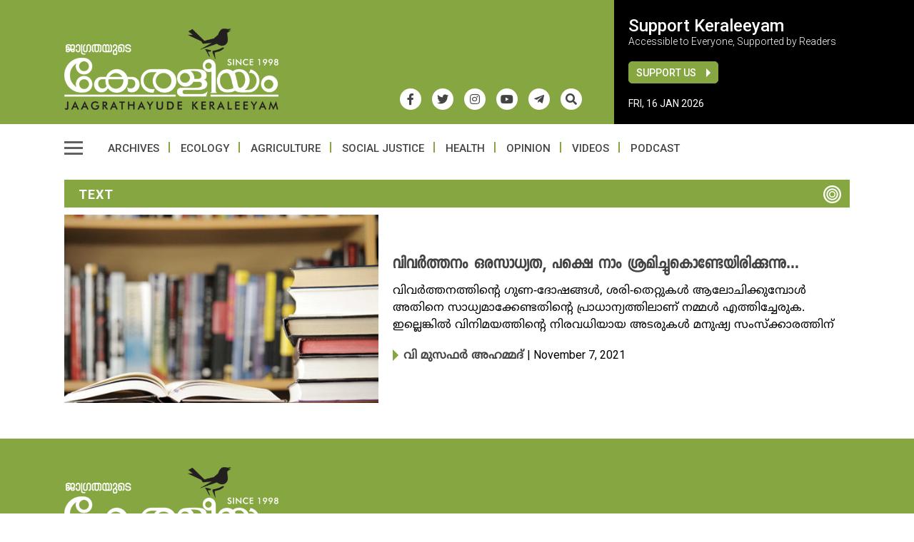

--- FILE ---
content_type: text/html; charset=UTF-8
request_url: https://www.keraleeyammasika.com/tag/text/
body_size: 14630
content:
<!doctype html><html lang="en-US" prefix="og: https://ogp.me/ns#" class="no-js"><head><meta charset="UTF-8"><meta name="viewport" content="width=device-width, initial-scale=1"><title>text Archives - Keraleeyam Web Magazine</title><link href="//www.google-analytics.com" rel="dns-prefetch"><meta name="msapplication-navbutton-color" content="#fff"><meta name="apple-mobile-web-app-capable" content="yes"><meta name="apple-mobile-web-app-status-bar-style" content="#fff"><link rel="apple-touch-icon" sizes="57x57" href="https://www.keraleeyammasika.com/icons/apple-icon-57x57.png"><link rel="apple-touch-icon" sizes="60x60" href="https://www.keraleeyammasika.com/icons/apple-icon-60x60.png"><link rel="apple-touch-icon" sizes="72x72" href="https://www.keraleeyammasika.com/icons/apple-icon-72x72.png"><link rel="apple-touch-icon" sizes="76x76" href="https://www.keraleeyammasika.com/icons/apple-icon-76x76.png"><link rel="apple-touch-icon" sizes="114x114" href="https://www.keraleeyammasika.com/icons/apple-icon-114x114.png"><link rel="apple-touch-icon" sizes="120x120" href="https://www.keraleeyammasika.com/icons/apple-icon-120x120.png"><link rel="apple-touch-icon" sizes="144x144" href="https://www.keraleeyammasika.com/icons/apple-icon-144x144.png"><link rel="apple-touch-icon" sizes="152x152" href="https://www.keraleeyammasika.com/icons/apple-icon-152x152.png"><link rel="apple-touch-icon" sizes="180x180" href="https://www.keraleeyammasika.com/icons/apple-icon-180x180.png"><link rel="icon" type="image/png" sizes="192x192" href="https://www.keraleeyammasika.com/icons/android-icon-192x192.png"><link rel="icon" type="image/png" sizes="32x32" href="https://www.keraleeyammasika.com/icons/favicon-32x32.png"><link rel="icon" type="image/png" sizes="96x96" href="https://www.keraleeyammasika.com/icons/favicon-96x96.png"><link rel="icon" type="image/png" sizes="16x16" href="https://www.keraleeyammasika.com/icons/favicon-16x16.png"><link rel="manifest" href="https://www.keraleeyammasika.com/icons/manifest.json"><meta name="msapplication-TileColor" content="#ffffff"><meta name="msapplication-TileImage" content="https://www.keraleeyammasika.com/icons/ms-icon-144x144.png"><meta name="theme-color" content="#ffffff">
 <script async src="https://www.googletagmanager.com/gtag/js?id=G-BJ0055GY88"></script> <script>window.dataLayer = window.dataLayer || [];
  function gtag(){dataLayer.push(arguments);}
  gtag('js', new Date());
  gtag('config', 'G-BJ0055GY88');</script> <meta name='robots' content='index, follow, max-image-preview:large, max-snippet:-1, max-video-preview:-1' /><link rel="canonical" href="https://www.keraleeyammasika.com/tag/text/" /><meta property="og:locale" content="en_US" /><meta property="og:type" content="article" /><meta property="og:title" content="text Archives - Keraleeyam Web Magazine" /><meta property="og:url" content="https://www.keraleeyammasika.com/tag/text/" /><meta property="og:site_name" content="Keraleeyam Web Magazine" /><meta property="og:image" content="https://www.keraleeyammasika.com/wp-content/uploads/2021/08/fb_image.png" /><meta property="og:image:width" content="1200" /><meta property="og:image:height" content="630" /><meta property="og:image:type" content="image/png" /><meta name="twitter:card" content="summary_large_image" /><meta name="twitter:site" content="@keraleeyamweb" /> <script type="application/ld+json" class="yoast-schema-graph">{"@context":"https://schema.org","@graph":[{"@type":"CollectionPage","@id":"https://www.keraleeyammasika.com/tag/text/","url":"https://www.keraleeyammasika.com/tag/text/","name":"text Archives - Keraleeyam Web Magazine","isPartOf":{"@id":"https://www.keraleeyammasika.com/#website"},"primaryImageOfPage":{"@id":"https://www.keraleeyammasika.com/tag/text/#primaryimage"},"image":{"@id":"https://www.keraleeyammasika.com/tag/text/#primaryimage"},"thumbnailUrl":"https://www.keraleeyammasika.com/wp-content/uploads/2021/11/books-fi.jpg","breadcrumb":{"@id":"https://www.keraleeyammasika.com/tag/text/#breadcrumb"},"inLanguage":"en-US"},{"@type":"ImageObject","inLanguage":"en-US","@id":"https://www.keraleeyammasika.com/tag/text/#primaryimage","url":"https://www.keraleeyammasika.com/wp-content/uploads/2021/11/books-fi.jpg","contentUrl":"https://www.keraleeyammasika.com/wp-content/uploads/2021/11/books-fi.jpg","width":820,"height":450},{"@type":"BreadcrumbList","@id":"https://www.keraleeyammasika.com/tag/text/#breadcrumb","itemListElement":[{"@type":"ListItem","position":1,"name":"Home","item":"https://www.keraleeyammasika.com/"},{"@type":"ListItem","position":2,"name":"text"}]},{"@type":"WebSite","@id":"https://www.keraleeyammasika.com/#website","url":"https://www.keraleeyammasika.com/","name":"Keraleeyam Web Magazine","description":"","publisher":{"@id":"https://www.keraleeyammasika.com/#organization"},"potentialAction":[{"@type":"SearchAction","target":{"@type":"EntryPoint","urlTemplate":"https://www.keraleeyammasika.com/?s={search_term_string}"},"query-input":{"@type":"PropertyValueSpecification","valueRequired":true,"valueName":"search_term_string"}}],"inLanguage":"en-US"},{"@type":"Organization","@id":"https://www.keraleeyammasika.com/#organization","name":"Keraleeyam Masika","url":"https://www.keraleeyammasika.com/","logo":{"@type":"ImageObject","inLanguage":"en-US","@id":"https://www.keraleeyammasika.com/#/schema/logo/image/","url":"https://www.keraleeyammasika.com/wp-content/uploads/2021/08/logo_latest.png","contentUrl":"https://www.keraleeyammasika.com/wp-content/uploads/2021/08/logo_latest.png","width":1200,"height":456,"caption":"Keraleeyam Masika"},"image":{"@id":"https://www.keraleeyammasika.com/#/schema/logo/image/"},"sameAs":["https://www.facebook.com/keraleeyamweb/","https://x.com/keraleeyamweb","https://www.instagram.com/keraleeyam_","https://youtube.com/channel/UC2gGoTRsC33S0Cg74hJJW0w"]}]}</script> <link rel='dns-prefetch' href='//ajax.googleapis.com' /><style id='wp-img-auto-sizes-contain-inline-css' type='text/css'>img:is([sizes=auto i],[sizes^="auto," i]){contain-intrinsic-size:3000px 1500px}
/*# sourceURL=wp-img-auto-sizes-contain-inline-css */</style><style>body > div.wrapper > main > section.clearfix.SecondTopSection.mtop30,body > div.wrapper > main > section.clearfix.ThirdTopSection.mtop30,body > div.wrapper > main > section.clearfix.FourthTopSection.mtop30,body > div.wrapper > main > section:nth-child(5),body > div.wrapper > main > section:nth-child(6),body > div.wrapper > main > section:nth-child(7),body > div.wrapper > main > section:nth-child(8),body > div.wrapper > main > section:nth-child(9),body > div.wrapper > footer{content-visibility:auto;contain-intrinsic-size:1px 1000px;}</style><link data-optimized="2" rel="stylesheet" href="https://www.keraleeyammasika.com/wp-content/litespeed/css/b5597055f683f06dd1a0637e6a2c9d10.css?ver=dc901" /><style id='global-styles-inline-css' type='text/css'>:root{--wp--preset--aspect-ratio--square: 1;--wp--preset--aspect-ratio--4-3: 4/3;--wp--preset--aspect-ratio--3-4: 3/4;--wp--preset--aspect-ratio--3-2: 3/2;--wp--preset--aspect-ratio--2-3: 2/3;--wp--preset--aspect-ratio--16-9: 16/9;--wp--preset--aspect-ratio--9-16: 9/16;--wp--preset--color--black: #000000;--wp--preset--color--cyan-bluish-gray: #abb8c3;--wp--preset--color--white: #ffffff;--wp--preset--color--pale-pink: #f78da7;--wp--preset--color--vivid-red: #cf2e2e;--wp--preset--color--luminous-vivid-orange: #ff6900;--wp--preset--color--luminous-vivid-amber: #fcb900;--wp--preset--color--light-green-cyan: #7bdcb5;--wp--preset--color--vivid-green-cyan: #00d084;--wp--preset--color--pale-cyan-blue: #8ed1fc;--wp--preset--color--vivid-cyan-blue: #0693e3;--wp--preset--color--vivid-purple: #9b51e0;--wp--preset--gradient--vivid-cyan-blue-to-vivid-purple: linear-gradient(135deg,rgb(6,147,227) 0%,rgb(155,81,224) 100%);--wp--preset--gradient--light-green-cyan-to-vivid-green-cyan: linear-gradient(135deg,rgb(122,220,180) 0%,rgb(0,208,130) 100%);--wp--preset--gradient--luminous-vivid-amber-to-luminous-vivid-orange: linear-gradient(135deg,rgb(252,185,0) 0%,rgb(255,105,0) 100%);--wp--preset--gradient--luminous-vivid-orange-to-vivid-red: linear-gradient(135deg,rgb(255,105,0) 0%,rgb(207,46,46) 100%);--wp--preset--gradient--very-light-gray-to-cyan-bluish-gray: linear-gradient(135deg,rgb(238,238,238) 0%,rgb(169,184,195) 100%);--wp--preset--gradient--cool-to-warm-spectrum: linear-gradient(135deg,rgb(74,234,220) 0%,rgb(151,120,209) 20%,rgb(207,42,186) 40%,rgb(238,44,130) 60%,rgb(251,105,98) 80%,rgb(254,248,76) 100%);--wp--preset--gradient--blush-light-purple: linear-gradient(135deg,rgb(255,206,236) 0%,rgb(152,150,240) 100%);--wp--preset--gradient--blush-bordeaux: linear-gradient(135deg,rgb(254,205,165) 0%,rgb(254,45,45) 50%,rgb(107,0,62) 100%);--wp--preset--gradient--luminous-dusk: linear-gradient(135deg,rgb(255,203,112) 0%,rgb(199,81,192) 50%,rgb(65,88,208) 100%);--wp--preset--gradient--pale-ocean: linear-gradient(135deg,rgb(255,245,203) 0%,rgb(182,227,212) 50%,rgb(51,167,181) 100%);--wp--preset--gradient--electric-grass: linear-gradient(135deg,rgb(202,248,128) 0%,rgb(113,206,126) 100%);--wp--preset--gradient--midnight: linear-gradient(135deg,rgb(2,3,129) 0%,rgb(40,116,252) 100%);--wp--preset--font-size--small: 13px;--wp--preset--font-size--medium: 20px;--wp--preset--font-size--large: 36px;--wp--preset--font-size--x-large: 42px;--wp--preset--spacing--20: 0.44rem;--wp--preset--spacing--30: 0.67rem;--wp--preset--spacing--40: 1rem;--wp--preset--spacing--50: 1.5rem;--wp--preset--spacing--60: 2.25rem;--wp--preset--spacing--70: 3.38rem;--wp--preset--spacing--80: 5.06rem;--wp--preset--shadow--natural: 6px 6px 9px rgba(0, 0, 0, 0.2);--wp--preset--shadow--deep: 12px 12px 50px rgba(0, 0, 0, 0.4);--wp--preset--shadow--sharp: 6px 6px 0px rgba(0, 0, 0, 0.2);--wp--preset--shadow--outlined: 6px 6px 0px -3px rgb(255, 255, 255), 6px 6px rgb(0, 0, 0);--wp--preset--shadow--crisp: 6px 6px 0px rgb(0, 0, 0);}:where(.is-layout-flex){gap: 0.5em;}:where(.is-layout-grid){gap: 0.5em;}body .is-layout-flex{display: flex;}.is-layout-flex{flex-wrap: wrap;align-items: center;}.is-layout-flex > :is(*, div){margin: 0;}body .is-layout-grid{display: grid;}.is-layout-grid > :is(*, div){margin: 0;}:where(.wp-block-columns.is-layout-flex){gap: 2em;}:where(.wp-block-columns.is-layout-grid){gap: 2em;}:where(.wp-block-post-template.is-layout-flex){gap: 1.25em;}:where(.wp-block-post-template.is-layout-grid){gap: 1.25em;}.has-black-color{color: var(--wp--preset--color--black) !important;}.has-cyan-bluish-gray-color{color: var(--wp--preset--color--cyan-bluish-gray) !important;}.has-white-color{color: var(--wp--preset--color--white) !important;}.has-pale-pink-color{color: var(--wp--preset--color--pale-pink) !important;}.has-vivid-red-color{color: var(--wp--preset--color--vivid-red) !important;}.has-luminous-vivid-orange-color{color: var(--wp--preset--color--luminous-vivid-orange) !important;}.has-luminous-vivid-amber-color{color: var(--wp--preset--color--luminous-vivid-amber) !important;}.has-light-green-cyan-color{color: var(--wp--preset--color--light-green-cyan) !important;}.has-vivid-green-cyan-color{color: var(--wp--preset--color--vivid-green-cyan) !important;}.has-pale-cyan-blue-color{color: var(--wp--preset--color--pale-cyan-blue) !important;}.has-vivid-cyan-blue-color{color: var(--wp--preset--color--vivid-cyan-blue) !important;}.has-vivid-purple-color{color: var(--wp--preset--color--vivid-purple) !important;}.has-black-background-color{background-color: var(--wp--preset--color--black) !important;}.has-cyan-bluish-gray-background-color{background-color: var(--wp--preset--color--cyan-bluish-gray) !important;}.has-white-background-color{background-color: var(--wp--preset--color--white) !important;}.has-pale-pink-background-color{background-color: var(--wp--preset--color--pale-pink) !important;}.has-vivid-red-background-color{background-color: var(--wp--preset--color--vivid-red) !important;}.has-luminous-vivid-orange-background-color{background-color: var(--wp--preset--color--luminous-vivid-orange) !important;}.has-luminous-vivid-amber-background-color{background-color: var(--wp--preset--color--luminous-vivid-amber) !important;}.has-light-green-cyan-background-color{background-color: var(--wp--preset--color--light-green-cyan) !important;}.has-vivid-green-cyan-background-color{background-color: var(--wp--preset--color--vivid-green-cyan) !important;}.has-pale-cyan-blue-background-color{background-color: var(--wp--preset--color--pale-cyan-blue) !important;}.has-vivid-cyan-blue-background-color{background-color: var(--wp--preset--color--vivid-cyan-blue) !important;}.has-vivid-purple-background-color{background-color: var(--wp--preset--color--vivid-purple) !important;}.has-black-border-color{border-color: var(--wp--preset--color--black) !important;}.has-cyan-bluish-gray-border-color{border-color: var(--wp--preset--color--cyan-bluish-gray) !important;}.has-white-border-color{border-color: var(--wp--preset--color--white) !important;}.has-pale-pink-border-color{border-color: var(--wp--preset--color--pale-pink) !important;}.has-vivid-red-border-color{border-color: var(--wp--preset--color--vivid-red) !important;}.has-luminous-vivid-orange-border-color{border-color: var(--wp--preset--color--luminous-vivid-orange) !important;}.has-luminous-vivid-amber-border-color{border-color: var(--wp--preset--color--luminous-vivid-amber) !important;}.has-light-green-cyan-border-color{border-color: var(--wp--preset--color--light-green-cyan) !important;}.has-vivid-green-cyan-border-color{border-color: var(--wp--preset--color--vivid-green-cyan) !important;}.has-pale-cyan-blue-border-color{border-color: var(--wp--preset--color--pale-cyan-blue) !important;}.has-vivid-cyan-blue-border-color{border-color: var(--wp--preset--color--vivid-cyan-blue) !important;}.has-vivid-purple-border-color{border-color: var(--wp--preset--color--vivid-purple) !important;}.has-vivid-cyan-blue-to-vivid-purple-gradient-background{background: var(--wp--preset--gradient--vivid-cyan-blue-to-vivid-purple) !important;}.has-light-green-cyan-to-vivid-green-cyan-gradient-background{background: var(--wp--preset--gradient--light-green-cyan-to-vivid-green-cyan) !important;}.has-luminous-vivid-amber-to-luminous-vivid-orange-gradient-background{background: var(--wp--preset--gradient--luminous-vivid-amber-to-luminous-vivid-orange) !important;}.has-luminous-vivid-orange-to-vivid-red-gradient-background{background: var(--wp--preset--gradient--luminous-vivid-orange-to-vivid-red) !important;}.has-very-light-gray-to-cyan-bluish-gray-gradient-background{background: var(--wp--preset--gradient--very-light-gray-to-cyan-bluish-gray) !important;}.has-cool-to-warm-spectrum-gradient-background{background: var(--wp--preset--gradient--cool-to-warm-spectrum) !important;}.has-blush-light-purple-gradient-background{background: var(--wp--preset--gradient--blush-light-purple) !important;}.has-blush-bordeaux-gradient-background{background: var(--wp--preset--gradient--blush-bordeaux) !important;}.has-luminous-dusk-gradient-background{background: var(--wp--preset--gradient--luminous-dusk) !important;}.has-pale-ocean-gradient-background{background: var(--wp--preset--gradient--pale-ocean) !important;}.has-electric-grass-gradient-background{background: var(--wp--preset--gradient--electric-grass) !important;}.has-midnight-gradient-background{background: var(--wp--preset--gradient--midnight) !important;}.has-small-font-size{font-size: var(--wp--preset--font-size--small) !important;}.has-medium-font-size{font-size: var(--wp--preset--font-size--medium) !important;}.has-large-font-size{font-size: var(--wp--preset--font-size--large) !important;}.has-x-large-font-size{font-size: var(--wp--preset--font-size--x-large) !important;}
/*# sourceURL=global-styles-inline-css */</style><style id='classic-theme-styles-inline-css' type='text/css'>/*! This file is auto-generated */
.wp-block-button__link{color:#fff;background-color:#32373c;border-radius:9999px;box-shadow:none;text-decoration:none;padding:calc(.667em + 2px) calc(1.333em + 2px);font-size:1.125em}.wp-block-file__button{background:#32373c;color:#fff;text-decoration:none}
/*# sourceURL=/wp-includes/css/classic-themes.min.css */</style> <script type="text/javascript" src="//ajax.googleapis.com/ajax/libs/jquery/2.2.4/jquery.min.js" id="jquery-js"></script> </head><body class="archive tag tag-text tag-628 wp-theme-keraleeyam_v4"><div class="wrapper"><header class="header clear etext" role="banner"><div class="topLogoPositionOuter"><div class="container"><div class="topLogoPosition flex BGColor"><div class="row-seventy logoPositionLeft"><div class="logo">
<a href="https://www.keraleeyammasika.com"><img data-lazyloaded="1" src="[data-uri]" data-src="https://www.keraleeyammasika.com/wp-content/themes/keraleeyam_v4/images/logo_latest1.png" width="300" height="114" alt="Logo"><noscript><img src="https://www.keraleeyammasika.com/wp-content/themes/keraleeyam_v4/images/logo_latest1.png" width="300" height="114" alt="Logo"></noscript></a><div class="header_social mrite30"><ul class="flex"><li><a href="https://www.facebook.com/keraleeyamweb/" target="_blank"><i class="fab fa-facebook-f"></i></a></li><li><a href="https://twitter.com/keraleeyamweb/" target="_blank"><i class="fab fa-twitter"></i></a></li><li><a href="https://www.instagram.com/keraleeyam_" target="_blank"><i class="fab fa-instagram"></i></a></li><li><a href="https://youtube.com/channel/UC2gGoTRsC33S0Cg74hJJW0w" target="_blank"><i class="fab fa-youtube"></i></a></li><li><a href="https://t.me/keraleeyamweb" target="_blank"><i class="fab fa-telegram-plane"></i></a></li><li><span class="toggle-overlay NewSr"><i class="fas fa-search"></i></span></li></ul></div><div class="mobDisplay">
<span class="toggle-overlay NewSr"><i class="fas fa-search"></i></span><div class="mob_menu"><div class="hamburger-menu">
<span></span></div></div></div></div></div><div class="row-thirty logoPositionRight"><div class="HeaderRightContent"><h3>Support Keraleeyam</h3>
<span class="SupportText">Accessible to Everyone, Supported by Readers</span><div class="row">
<a class="btn_top green_btn" href="https://www.keraleeyammasika.com/support-us/">Support Us</a></div>
<span class="globalDate">Fri, 16 Jan 2026</span></div></div></div></div></div><div class="container"><div class="menu_top mtop20"><div class="left mrite20"><div class="hamburger-menu">
<span></span></div></div><nav class="nav" role="navigation"><ul id="menu" class="menu_container flex ttu"><li id="menu-item-523" class="menu-item menu-item-type-custom menu-item-object-custom menu-item-523"><a href="https://www.keraleeyammasika.com/archive/">Archives</a></li><li id="menu-item-24" class="menu-item menu-item-type-taxonomy menu-item-object-category menu-item-24"><a href="https://www.keraleeyammasika.com/ecology/">Ecology</a></li><li id="menu-item-25" class="menu-item menu-item-type-taxonomy menu-item-object-category menu-item-25"><a href="https://www.keraleeyammasika.com/agriculture/">Agriculture</a></li><li id="menu-item-26" class="menu-item menu-item-type-taxonomy menu-item-object-category menu-item-26"><a href="https://www.keraleeyammasika.com/social-justice/">Social Justice</a></li><li id="menu-item-27" class="menu-item menu-item-type-taxonomy menu-item-object-category menu-item-27"><a href="https://www.keraleeyammasika.com/health/">Health</a></li><li id="menu-item-28" class="menu-item menu-item-type-taxonomy menu-item-object-category menu-item-28"><a href="https://www.keraleeyammasika.com/opinion/">Opinion</a></li><li id="menu-item-30" class="menu-item menu-item-type-taxonomy menu-item-object-category menu-item-30"><a href="https://www.keraleeyammasika.com/videos/">Videos</a></li><li id="menu-item-29" class="menu-item menu-item-type-taxonomy menu-item-object-category menu-item-29"><a href="https://www.keraleeyammasika.com/podcast/">Podcast</a></li></ul></nav></div></div><div class="mega_menu"><div class="row slide-inner relative"><div class="Newheader center ptop30">
<a href="https://www.keraleeyammasika.com"><img data-lazyloaded="1" src="[data-uri]" data-src="https://www.keraleeyammasika.com/wp-content/themes/keraleeyam_v4/images/logo_latest1.png" width="300" height="114" alt="Logo"><noscript><img src="https://www.keraleeyammasika.com/wp-content/themes/keraleeyam_v4/images/logo_latest1.png" width="300" height="114" alt="Logo"></noscript></a><div class="header-search"><form role="search" method="get" class="td-search-form" action="https://www.keraleeyammasika.com"><div class="search-wrapper relative flex align-items-center">
<input class="search-input" id="td-header-search" type="text" value="" name="s" placeholder="Search Keraleeyam">
<input class="wpb_button wpb_btn-inverse btn" type="submit" id="td-header-search-top" value="GO"></div></form></div><div class="header_social mtop10"><ul class="flex flex_align_center justify-content-center"><li><a href="https://www.facebook.com/keraleeyamweb/" target="_blank"><i class="fab fa-facebook-f"></i></a></li><li><a href="https://twitter.com/keraleeyamweb/" target="_blank"><i class="fab fa-twitter"></i></a></li><li><a href="https://www.instagram.com/keraleeyam_" target="_blank"><i class="fab fa-instagram"></i></a></li><li><a href="https://youtube.com/channel/UC2gGoTRsC33S0Cg74hJJW0w" target="_blank"><i class="fab fa-youtube"></i></a></li><li><a href="https://t.me/keraleeyamweb" target="_blank"><i class="fab fa-telegram-plane"></i></a></li></ul></div></div><div class="mg_top"><div class="hamburger-menu mg_menu">
<span></span></div></div><div class="newMenuContainer"><div class="container"><ul class="main_top_menu flex wrap"><li class="has-child">
<a href="https://www.keraleeyammasika.com/category/agriculture/">Agriculture</a><ul><li><a href="https://www.keraleeyammasika.com/category/agriculture/agricultural-issues/">Agricultural Issues</a></li><li><a href="https://www.keraleeyammasika.com/category/agriculture/collective-initiatives/">Collective Initiatives</a></li><li><a href="https://www.keraleeyammasika.com/category/agriculture/food-security/">Food Security</a></li><li><a href="https://www.keraleeyammasika.com/category/agriculture/individual-initiatives/">Individual Initiatives</a></li><li><a href="https://www.keraleeyammasika.com/category/agriculture/legislations/">Legislations</a></li><li><a href="https://www.keraleeyammasika.com/category/agriculture/organic-farming/">Organic Farming</a></li><li><a href="https://www.keraleeyammasika.com/category/agriculture/policies/">Policies</a></li><li><a href="https://www.keraleeyammasika.com/category/agriculture/soil/">Soil</a></li></ul></li><li class="has-child">
<a href="https://www.keraleeyammasika.com/category/art-and-literature/">Art & Literature</a><ul><li><a href="https://www.keraleeyammasika.com/category/art-and-literature/art-world/">Art World</a></li><li><a href="https://www.keraleeyammasika.com/category/art-and-literature/book-review/">Book Review</a></li><li><a href="https://www.keraleeyammasika.com/category/art-and-literature/film/">Film</a></li><li><a href="https://www.keraleeyammasika.com/category/art-and-literature/music/">Music</a></li></ul></li><li class="has-child">
<a href="https://www.keraleeyammasika.com/category/health/">Health</a><ul><li><a href="https://www.keraleeyammasika.com/category/health/health-rights/">Health Rights</a></li><li><a href="https://www.keraleeyammasika.com/category/health/hygiene/">Hygiene</a></li><li><a href="https://www.keraleeyammasika.com/category/health/nutrition/">Nutrition</a></li><li><a href="https://www.keraleeyammasika.com/category/health/one-health/">One Health</a></li><li><a href="https://www.keraleeyammasika.com/category/health/public-health/">Public Health</a></li><li><a href="https://www.keraleeyammasika.com/category/health/wellness/">Wellness</a></li></ul></li><li class="has-child">
<a href="https://www.keraleeyammasika.com/category/politics/">Politics</a><ul><li><a href="https://www.keraleeyammasika.com/category/politics/communalization/">Communalization</a></li><li><a href="https://www.keraleeyammasika.com/category/politics/constitution/">Constitution</a></li><li><a href="https://www.keraleeyammasika.com/category/politics/democracy/">Democracy</a></li><li><a href="https://www.keraleeyammasika.com/category/politics/history/">History</a></li><li><a href="https://www.keraleeyammasika.com/category/politics/ideology/">Ideology</a></li></ul></li><li class="has-child">
<a href="https://www.keraleeyammasika.com/category/education/">Education</a><ul><li><a href="https://www.keraleeyammasika.com/category/education/alternatives-education/">Alternative Education</a></li><li><a href="https://www.keraleeyammasika.com/category/education/issues/">Issues</a></li></ul></li><li class="has-child">
<a href="https://www.keraleeyammasika.com/category/ecology/">Ecology</a><ul><li><a href="https://www.keraleeyammasika.com/category/ecology/alternatives/">Alternatives</a></li><li><a href="https://www.keraleeyammasika.com/category/ecology/climate-crisis/">Climate Crisis</a></li><li><a href="https://www.keraleeyammasika.com/category/ecology/conservation/">Conservation</a></li><li><a href="https://www.keraleeyammasika.com/category/ecology/development/">Development</a></li><li><a href="https://www.keraleeyammasika.com/category/ecology/disasters/">Disasters</a></li><li><a href="https://www.keraleeyammasika.com/category/ecology/eco-organizations/">Eco Organisations</a></li><li><a href="https://www.keraleeyammasika.com/category/ecology/ecology-alternative/">Ecology Alternative</a></li><li><a href="https://www.keraleeyammasika.com/category/ecology/ecosystem/">Ecosystem</a></li><li><a href="https://www.keraleeyammasika.com/category/ecology/energy/">Energy</a></li><li><a href="https://www.keraleeyammasika.com/category/ecology/environment-laws/">Environment Laws</a></li><li><a href="https://www.keraleeyammasika.com/category/ecology/extinction/">Extinction</a></li><li><a href="https://www.keraleeyammasika.com/category/ecology/livelihood/">Livelihood</a></li><li><a href="https://www.keraleeyammasika.com/category/ecology/movements/">Movements</a></li><li><a href="https://www.keraleeyammasika.com/category/ecology/pioneers/">Pioneers</a></li><li><a href="https://www.keraleeyammasika.com/category/ecology/pollution/">Pollution</a></li><li><a href="https://www.keraleeyammasika.com/category/ecology/river/">River</a></li><li><a href="https://www.keraleeyammasika.com/category/ecology/sea/">Sea</a></li><li><a href="https://www.keraleeyammasika.com/category/ecology/sustainability/">Sustainability</a></li><li><a href="https://www.keraleeyammasika.com/category/ecology/waste/">Waste</a></li><li><a href="https://www.keraleeyammasika.com/category/ecology/water/">Water</a></li><li><a href="https://www.keraleeyammasika.com/category/ecology/western-ghats/">Western Ghats</a></li></ul></li><li class="has-child">
<a href="https://www.keraleeyammasika.com/category/economy/">Economy</a><ul><li><a href="https://www.keraleeyammasika.com/category/economy/capitalism/">Capitalism</a></li><li><a href="https://www.keraleeyammasika.com/category/economy/collapse/">Collapse</a></li><li><a href="https://www.keraleeyammasika.com/category/economy/consumerism/">Consumerism</a></li><li><a href="https://www.keraleeyammasika.com/category/economy/degrowth/">Degrowth</a></li><li><a href="https://www.keraleeyammasika.com/category/economy/depletion/">Depletion</a></li><li><a href="https://www.keraleeyammasika.com/category/economy/development-economy/">Development</a></li><li><a href="https://www.keraleeyammasika.com/category/economy/equity/">Equity</a></li><li><a href="https://www.keraleeyammasika.com/category/economy/globalisation/">Globalisation</a></li><li><a href="https://www.keraleeyammasika.com/category/economy/resource/">Resource</a></li><li><a href="https://www.keraleeyammasika.com/category/economy/self-reliance/">Self Reliance</a></li><li><a href="https://www.keraleeyammasika.com/category/economy/transition/">Transition</a></li><li><a href="https://www.keraleeyammasika.com/category/economy/treaties/">Treaties</a></li></ul></li><li class="has-child">
<a href="https://www.keraleeyammasika.com/category/social-justice/">Social Justice</a><ul><li><a href="https://www.keraleeyammasika.com/category/social-justice/activists/">Activists</a></li><li><a href="https://www.keraleeyammasika.com/category/social-justice/culture/">Culture</a></li><li><a href="https://www.keraleeyammasika.com/category/social-justice/dalits/">Dalits</a></li><li><a href="https://www.keraleeyammasika.com/category/social-justice/gender/">Gender</a></li><li><a href="https://www.keraleeyammasika.com/category/social-justice/human-rights/">Human Rights</a></li><li><a href="https://www.keraleeyammasika.com/category/social-justice/indigenous-communities/">Indigenous Communities</a></li><li><a href="https://www.keraleeyammasika.com/category/social-justice/labour/">Labour</a></li><li><a href="https://www.keraleeyammasika.com/category/social-justice/laws/">Laws</a></li><li><a href="https://www.keraleeyammasika.com/category/social-justice/marginalization/">Marginalization</a></li><li><a href="https://www.keraleeyammasika.com/category/social-justice/minorities/">Minorities</a></li><li><a href="https://www.keraleeyammasika.com/category/social-justice/organisations/">Organisations</a></li><li><a href="https://www.keraleeyammasika.com/category/social-justice/science-technology/">Science & Technology</a></li><li><a href="https://www.keraleeyammasika.com/category/social-justice/surveillance/">Surveillance</a></li></ul></li><li class="has-child">
<a href="https://www.keraleeyammasika.com/category/philosophy/">Philosophy</a><ul><li><a href="https://www.keraleeyammasika.com/category/philosophy/philosophers/">Philosophers</a></li><li><a href="https://www.keraleeyammasika.com/category/philosophy/thoughts/">Thoughts</a></li></ul></li><li><ul class="prime"><li><a href="https://www.keraleeyammasika.com/archive">Digital Archives</a></li><li><a href="https://www.keraleeyammasika.com/category/alternative/">Alternative</a></li><li><a href="https://www.keraleeyammasika.com/category/campaign/">Campaign</a></li><li><a href="https://www.keraleeyammasika.com/category/debate/">Debate</a></li><li><a href="https://www.keraleeyammasika.com/category/editorial/">Editorial</a></li><li><a href="https://www.keraleeyammasika.com/category/english-journal/">English Journal</a></li><li><a href="https://www.keraleeyammasika.com/category/fundamentals/">Fundamentals</a></li><li><a href="https://www.keraleeyammasika.com/category/ground-report/">Ground Report</a></li><li><a href="https://www.keraleeyammasika.com/category/in-depth/">In depth</a></li><li><a href="https://www.keraleeyammasika.com/category/infographics/">Infographics</a></li><li><a href="https://www.keraleeyammasika.com/category/open-space/">Open Space</a></li><li><a href="https://www.keraleeyammasika.com/category/opinion/">Opinion</a></li><li><a href="https://www.keraleeyammasika.com/category/photo-story/">Photo Story</a></li><li><a href="https://www.keraleeyammasika.com/category/podcast/">Podcast</a></li><li><a href="https://www.keraleeyammasika.com/category/retro/">Retro</a></li><li><a href="https://www.keraleeyammasika.com/category/reviews/">Reviews</a></li><li><a href="https://www.keraleeyammasika.com/category/videos/">Videos</a></li></ul></li></ul></div></div><div class="logoPositionRight inHeadermenu"><div class="HeaderRightContent"><h3>Support Keraleeyam</h3>
<span class="SupportText">Accessible to Everyone, Supported by Readers</span><div class="row">
<a class="btn_top green_btn" href="https://www.keraleeyammasika.com/support-us/">Support Us</a></div></div></div></div></div></header><main role="main"><section class="clearfix mtop30"><div class="container"><div class="cat_title etext w100">
<a href="#">text</a>
<img data-lazyloaded="1" src="[data-uri]" width="100" height="25" data-src="https://www.keraleeyammasika.com/wp-content/themes/keraleeyam_v4/icons/in-depth.png" alt="category Icon" /><noscript><img width="100" height="25" src="https://www.keraleeyammasika.com/wp-content/themes/keraleeyam_v4/icons/in-depth.png" alt="category Icon" /></noscript></div><article class="secSectionIn flex flex_align_center mbtm20"><div class="row-fourty">
<a href="https://www.keraleeyammasika.com/translation-language-text-possibilities-writers-concept-explain/">
<img class="lazy" data-src="https://www.keraleeyammasika.com/wp-content/uploads/2021/11/books-fi-500x300.jpg" />
</a></div><div class="row-sixty p20"><h3><a class="entry-title mbtm10" href="https://www.keraleeyammasika.com/translation-language-text-possibilities-writers-concept-explain/" rel="bookmark">വിവർത്തനം ഒരസാധ്യത, പക്ഷെ നാം ശ്രമിച്ചുകൊണ്ടേയിരിക്കുന്നു…</a></h3><p>വിവർത്തനത്തിന്റെ ഗുണ-ദോഷങ്ങൾ, ശരി-തെറ്റുകൾ ആലോചിക്കുമ്പോൾ അതിനെ സാധ്യമാക്കേണ്ടതിന്റെ പ്രാധാന്യത്തിലാണ് നമ്മൾ എത്തിച്ചേരുക. ഇല്ലെങ്കിൽ വിനിമയത്തിന്റെ നിരവധിയായ അടരുകൾ മനുഷ്യ സംസ്ക്കാരത്തിന്</p>
<span class="post-author">
<span class="author-link"><a href="https://www.keraleeyammasika.com/writer/muzafar-ahammed/">വി മുസഫർ അഹമ്മദ്</a></span>								</span>
<span class="post-time etext">| November 7, 2021</span></div></article><div class="center clearfix"></div></div></section></main>
<?//php get_sidebar(); ?><div class="FooterTopContent mtop30 etext"><h3>Support Keraleeyam</h3>
<span class="SupportText">Accessible to Everyone, Supported by Readers</span><div class="row">
<a class="btn_top green_btn" href="https://www.keraleeyammasika.com/support-us/">Support Us</a></div></div><footer class="footer etext"><div class="BGColor"><div class="container"><div class="topLogoPosition flex BGColor"><div class="row logoPositionLeft"><div class="logo">
<a href="https://www.keraleeyammasika.com"><img data-lazyloaded="1" src="[data-uri]" data-src="https://www.keraleeyammasika.com/wp-content/themes/keraleeyam_v4/images/logo_latest1.png" width="300" height="114" alt="Logo"><noscript><img
src="https://www.keraleeyammasika.com/wp-content/themes/keraleeyam_v4/images/logo_latest1.png" width="300" height="114" alt="Logo"></noscript></a><div class="header_social mrite30"><ul class="flex"><li><a href="https://www.facebook.com/keraleeyamweb/" target="_blank"><i
class="fab fa-facebook-f"></i></a></li><li><a href="https://twitter.com/keraleeyamweb/" target="_blank"><i
class="fab fa-twitter"></i></a></li><li><a href="https://www.instagram.com/keraleeyam_" target="_blank"><i
class="fab fa-instagram"></i></a></li><li><a href="https://youtube.com/channel/UC2gGoTRsC33S0Cg74hJJW0w" target="_blank"><i
class="fab fa-youtube"></i></a></li><li><a href="https://t.me/keraleeyamweb" target="_blank"><i
class="fab fa-telegram-plane"></i></a></li><li><span class="NewSr"><i class="fas fa-search"></i></span></li></ul></div></div></div></div><div class="row footer_links"><ul class="flex"><li><a href="https://www.keraleeyammasika.com/about-us/">About Us</a></li><li><a href="https://www.keraleeyammasika.com/contact-us/">Contact Us</a></li><li><a href="https://www.keraleeyammasika.com/support-us/">Support Us</a></li><li><a href="https://www.keraleeyammasika.com/terms-of-use/">Terms of Use</a></li><li><a href="https://www.keraleeyammasika.com/privacy-policy/">Privacy Policy</a></li><li><a href="https://www.keraleeyammasika.com/grievance-redressal/">Grievance Redressal</a></li></ul></div></div></div></footer></div><link rel="preload" href="//fonts.googleapis.com/css2?family=Roboto:wght@300;400;500;700&display=swap" as="style" onload="this.onload=null;this.rel='stylesheet'">
<noscript><link rel="stylesheet" href="//fonts.googleapis.com/css2?family=Roboto:wght@300;400;500;700&display=swap"></noscript><link rel="preload" href="//cdnjs.cloudflare.com/ajax/libs/font-awesome/5.15.4/css/all.min.css" as="style" onload="this.onload=null;this.rel='stylesheet'">
<noscript><link rel="stylesheet" href="//cdnjs.cloudflare.com/ajax/libs/font-awesome/5.15.4/css/all.min.css"></noscript> <script>jQuery.event.special.touchstart = {
		setup: function( _, ns, handle ) {
			this.addEventListener("touchstart", handle, { passive: !ns.includes("noPreventDefault") });
		}
	};
	jQuery.event.special.touchmove = {
		setup: function( _, ns, handle ) {
			this.addEventListener("touchmove", handle, { passive: !ns.includes("noPreventDefault") });
		}
	};
	jQuery.event.special.wheel = {
		setup: function( _, ns, handle ){
			this.addEventListener("wheel", handle, { passive: true });
		}
	};
	jQuery.event.special.mousewheel = {
		setup: function( _, ns, handle ){
			this.addEventListener("mousewheel", handle, { passive: true });
		}
	};
  jQuery(document).ready(function ($) {
  	var offset = 300,
  		offset_opacity = 1200,
  		scroll_top_duration = 700,
  		$back_to_top = $('.dew-top');
  	$(window).scroll(function () {
  		($(this).scrollTop() > offset) ? $back_to_top.addClass('dew-is-visible'): $back_to_top.removeClass('dew-is-visible dew-fade-out');
  		if ($(this).scrollTop() > offset_opacity) {
  			$back_to_top.addClass('dew-fade-out');
  		}
  	});
  	$back_to_top.on('click', function (event) {
  		event.preventDefault();
  		$('body,html').animate({
  			scrollTop: 0,
  		}, scroll_top_duration);
  	});
  });
  (function ($) {
  	$.fn.unveil = function (threshold, callback) {
  		var $w = $(window),
  			th = threshold || 0,
  			retina = window.devicePixelRatio > 1,
  			attrib = retina ? "data-src-retina" : "data-src",
  			images = this,
  			loaded;

  		this.one("unveil", function () {
  			var source = this.getAttribute(attrib);
  			source = source || this.getAttribute("data-src");
  			if (source) {
  				this.setAttribute("src", source);
  				if (typeof callback === "function") callback.call(this);
  			}
  		});

  		function unveil() {
  			var inview = images.filter(function () {
  				var $e = $(this);
  				if ($e.is(":hidden")) return;

  				var wt = $w.scrollTop(),
  					wb = wt + $w.height(),
  					et = $e.offset().top,
  					eb = et + $e.height();

  				return eb >= wt - th && et <= wb + th;
  			});
  			loaded = inview.trigger("unveil");
  			images = images.not(loaded);
  		}
  		$w.on("scroll.unveil resize.unveil lookup.unveil", unveil);
  		unveil();
  		return this;
  	};
  })(window.jQuery || window.Zepto);
  $("img.lazy").unveil(200, function () {
  	$(this).load(function () {
  		this.style.opacity = 1;
  	});
  });

  $(document).ready(function () {
  	$(".hamburger-menu").click(function () {
  		$(".mega_menu").slideToggle();
  		$(".hamburger-menu").toggleClass("open");
		$("body").toggleClass("menu-open");
  	});
  	$('.toggle-overlay').click(function () {
  		$('aside').toggleClass('open');
  	});
  	$("input[name$='search']").click(function () {
  		var test = $(this).val();

  		$("div.desc").hide();
  		$("#Search" + test).show();
  	});
  });
	function screenClass() {
		const mq = window.matchMedia( "(min-width: 768px)" );

		if (mq.matches) {
			$(".main_top_menu").removeClass("in-mobile");
		} else {
			$(".main_top_menu").addClass("in-mobile");
		}
	}
	screenClass();
	$(window).bind('resize',function(){
		screenClass();
	});
	$(document).on('click','.in-mobile .has-child > a',function(e){
		$(".has-child ul").not($(this).parent().find("ul")).slideUp();
		if ($(this).parent().find("ul").is(':visible') != true) {
			$(this).parent().find("ul").slideToggle();
			e.preventDefault();
			return false;
		}
	});</script> <script type="speculationrules">{"prefetch":[{"source":"document","where":{"and":[{"href_matches":"/*"},{"not":{"href_matches":["/wp-*.php","/wp-admin/*","/wp-content/uploads/*","/wp-content/*","/wp-content/plugins/*","/wp-content/themes/keraleeyam_v4/*","/*\\?(.+)"]}},{"not":{"selector_matches":"a[rel~=\"nofollow\"]"}},{"not":{"selector_matches":".no-prefetch, .no-prefetch a"}}]},"eagerness":"conservative"}]}</script> <a href="#0" class="dew-top">Top</a><aside class="searchForm"><div class="outer-close toggle-overlay"><div class="close"><span></span></div></div><div class="serachInner"><div class="flex wrap etext TextWhite"><div class="form-group row mbtm10">
<input type="radio" id="SS1" name="search" checked="checked" value="2" />
<label for="SS1">Search Keraleeyam</label></div><div class="form-group row mbtm15">
<input type="radio" id="SS2" name="search" value="3" />
<label for="SS2">Search Keraleeyam Archives</label></div></div><div id="Search2" class="desc"><form role="search" method="get" class="td-search-form" action="https://www.keraleeyammasika.com"><div class="search-wrapper relative flex align-items-center">
<input class="search-input" id="td-header-search" type="text" value="" name="s" placeholder="Search Keraleeyam">
<input class="wpb_button wpb_btn-inverse btn" type="submit" id="td-header-search-top" value="GO"></div></form></div><div id="Search3" class="desc" style="display: none;"><form role="search" method="get" class="td-search-form" action="https://www.keraleeyammasika.com/archive/"><div class="search-wrapper relative flex align-items-center">
<input class="search-input" id="td-header-search" type="text" value="" name="s" placeholder="Search Archives">
<input class="wpb_button wpb_btn-inverse btn" type="submit" id="td-header-search-top" value="GO"></div></form></div></div></aside> <script data-no-optimize="1">window.lazyLoadOptions=Object.assign({},{threshold:300},window.lazyLoadOptions||{});!function(t,e){"object"==typeof exports&&"undefined"!=typeof module?module.exports=e():"function"==typeof define&&define.amd?define(e):(t="undefined"!=typeof globalThis?globalThis:t||self).LazyLoad=e()}(this,function(){"use strict";function e(){return(e=Object.assign||function(t){for(var e=1;e<arguments.length;e++){var n,a=arguments[e];for(n in a)Object.prototype.hasOwnProperty.call(a,n)&&(t[n]=a[n])}return t}).apply(this,arguments)}function o(t){return e({},at,t)}function l(t,e){return t.getAttribute(gt+e)}function c(t){return l(t,vt)}function s(t,e){return function(t,e,n){e=gt+e;null!==n?t.setAttribute(e,n):t.removeAttribute(e)}(t,vt,e)}function i(t){return s(t,null),0}function r(t){return null===c(t)}function u(t){return c(t)===_t}function d(t,e,n,a){t&&(void 0===a?void 0===n?t(e):t(e,n):t(e,n,a))}function f(t,e){et?t.classList.add(e):t.className+=(t.className?" ":"")+e}function _(t,e){et?t.classList.remove(e):t.className=t.className.replace(new RegExp("(^|\\s+)"+e+"(\\s+|$)")," ").replace(/^\s+/,"").replace(/\s+$/,"")}function g(t){return t.llTempImage}function v(t,e){!e||(e=e._observer)&&e.unobserve(t)}function b(t,e){t&&(t.loadingCount+=e)}function p(t,e){t&&(t.toLoadCount=e)}function n(t){for(var e,n=[],a=0;e=t.children[a];a+=1)"SOURCE"===e.tagName&&n.push(e);return n}function h(t,e){(t=t.parentNode)&&"PICTURE"===t.tagName&&n(t).forEach(e)}function a(t,e){n(t).forEach(e)}function m(t){return!!t[lt]}function E(t){return t[lt]}function I(t){return delete t[lt]}function y(e,t){var n;m(e)||(n={},t.forEach(function(t){n[t]=e.getAttribute(t)}),e[lt]=n)}function L(a,t){var o;m(a)&&(o=E(a),t.forEach(function(t){var e,n;e=a,(t=o[n=t])?e.setAttribute(n,t):e.removeAttribute(n)}))}function k(t,e,n){f(t,e.class_loading),s(t,st),n&&(b(n,1),d(e.callback_loading,t,n))}function A(t,e,n){n&&t.setAttribute(e,n)}function O(t,e){A(t,rt,l(t,e.data_sizes)),A(t,it,l(t,e.data_srcset)),A(t,ot,l(t,e.data_src))}function w(t,e,n){var a=l(t,e.data_bg_multi),o=l(t,e.data_bg_multi_hidpi);(a=nt&&o?o:a)&&(t.style.backgroundImage=a,n=n,f(t=t,(e=e).class_applied),s(t,dt),n&&(e.unobserve_completed&&v(t,e),d(e.callback_applied,t,n)))}function x(t,e){!e||0<e.loadingCount||0<e.toLoadCount||d(t.callback_finish,e)}function M(t,e,n){t.addEventListener(e,n),t.llEvLisnrs[e]=n}function N(t){return!!t.llEvLisnrs}function z(t){if(N(t)){var e,n,a=t.llEvLisnrs;for(e in a){var o=a[e];n=e,o=o,t.removeEventListener(n,o)}delete t.llEvLisnrs}}function C(t,e,n){var a;delete t.llTempImage,b(n,-1),(a=n)&&--a.toLoadCount,_(t,e.class_loading),e.unobserve_completed&&v(t,n)}function R(i,r,c){var l=g(i)||i;N(l)||function(t,e,n){N(t)||(t.llEvLisnrs={});var a="VIDEO"===t.tagName?"loadeddata":"load";M(t,a,e),M(t,"error",n)}(l,function(t){var e,n,a,o;n=r,a=c,o=u(e=i),C(e,n,a),f(e,n.class_loaded),s(e,ut),d(n.callback_loaded,e,a),o||x(n,a),z(l)},function(t){var e,n,a,o;n=r,a=c,o=u(e=i),C(e,n,a),f(e,n.class_error),s(e,ft),d(n.callback_error,e,a),o||x(n,a),z(l)})}function T(t,e,n){var a,o,i,r,c;t.llTempImage=document.createElement("IMG"),R(t,e,n),m(c=t)||(c[lt]={backgroundImage:c.style.backgroundImage}),i=n,r=l(a=t,(o=e).data_bg),c=l(a,o.data_bg_hidpi),(r=nt&&c?c:r)&&(a.style.backgroundImage='url("'.concat(r,'")'),g(a).setAttribute(ot,r),k(a,o,i)),w(t,e,n)}function G(t,e,n){var a;R(t,e,n),a=e,e=n,(t=Et[(n=t).tagName])&&(t(n,a),k(n,a,e))}function D(t,e,n){var a;a=t,(-1<It.indexOf(a.tagName)?G:T)(t,e,n)}function S(t,e,n){var a;t.setAttribute("loading","lazy"),R(t,e,n),a=e,(e=Et[(n=t).tagName])&&e(n,a),s(t,_t)}function V(t){t.removeAttribute(ot),t.removeAttribute(it),t.removeAttribute(rt)}function j(t){h(t,function(t){L(t,mt)}),L(t,mt)}function F(t){var e;(e=yt[t.tagName])?e(t):m(e=t)&&(t=E(e),e.style.backgroundImage=t.backgroundImage)}function P(t,e){var n;F(t),n=e,r(e=t)||u(e)||(_(e,n.class_entered),_(e,n.class_exited),_(e,n.class_applied),_(e,n.class_loading),_(e,n.class_loaded),_(e,n.class_error)),i(t),I(t)}function U(t,e,n,a){var o;n.cancel_on_exit&&(c(t)!==st||"IMG"===t.tagName&&(z(t),h(o=t,function(t){V(t)}),V(o),j(t),_(t,n.class_loading),b(a,-1),i(t),d(n.callback_cancel,t,e,a)))}function $(t,e,n,a){var o,i,r=(i=t,0<=bt.indexOf(c(i)));s(t,"entered"),f(t,n.class_entered),_(t,n.class_exited),o=t,i=a,n.unobserve_entered&&v(o,i),d(n.callback_enter,t,e,a),r||D(t,n,a)}function q(t){return t.use_native&&"loading"in HTMLImageElement.prototype}function H(t,o,i){t.forEach(function(t){return(a=t).isIntersecting||0<a.intersectionRatio?$(t.target,t,o,i):(e=t.target,n=t,a=o,t=i,void(r(e)||(f(e,a.class_exited),U(e,n,a,t),d(a.callback_exit,e,n,t))));var e,n,a})}function B(e,n){var t;tt&&!q(e)&&(n._observer=new IntersectionObserver(function(t){H(t,e,n)},{root:(t=e).container===document?null:t.container,rootMargin:t.thresholds||t.threshold+"px"}))}function J(t){return Array.prototype.slice.call(t)}function K(t){return t.container.querySelectorAll(t.elements_selector)}function Q(t){return c(t)===ft}function W(t,e){return e=t||K(e),J(e).filter(r)}function X(e,t){var n;(n=K(e),J(n).filter(Q)).forEach(function(t){_(t,e.class_error),i(t)}),t.update()}function t(t,e){var n,a,t=o(t);this._settings=t,this.loadingCount=0,B(t,this),n=t,a=this,Y&&window.addEventListener("online",function(){X(n,a)}),this.update(e)}var Y="undefined"!=typeof window,Z=Y&&!("onscroll"in window)||"undefined"!=typeof navigator&&/(gle|ing|ro)bot|crawl|spider/i.test(navigator.userAgent),tt=Y&&"IntersectionObserver"in window,et=Y&&"classList"in document.createElement("p"),nt=Y&&1<window.devicePixelRatio,at={elements_selector:".lazy",container:Z||Y?document:null,threshold:300,thresholds:null,data_src:"src",data_srcset:"srcset",data_sizes:"sizes",data_bg:"bg",data_bg_hidpi:"bg-hidpi",data_bg_multi:"bg-multi",data_bg_multi_hidpi:"bg-multi-hidpi",data_poster:"poster",class_applied:"applied",class_loading:"litespeed-loading",class_loaded:"litespeed-loaded",class_error:"error",class_entered:"entered",class_exited:"exited",unobserve_completed:!0,unobserve_entered:!1,cancel_on_exit:!0,callback_enter:null,callback_exit:null,callback_applied:null,callback_loading:null,callback_loaded:null,callback_error:null,callback_finish:null,callback_cancel:null,use_native:!1},ot="src",it="srcset",rt="sizes",ct="poster",lt="llOriginalAttrs",st="loading",ut="loaded",dt="applied",ft="error",_t="native",gt="data-",vt="ll-status",bt=[st,ut,dt,ft],pt=[ot],ht=[ot,ct],mt=[ot,it,rt],Et={IMG:function(t,e){h(t,function(t){y(t,mt),O(t,e)}),y(t,mt),O(t,e)},IFRAME:function(t,e){y(t,pt),A(t,ot,l(t,e.data_src))},VIDEO:function(t,e){a(t,function(t){y(t,pt),A(t,ot,l(t,e.data_src))}),y(t,ht),A(t,ct,l(t,e.data_poster)),A(t,ot,l(t,e.data_src)),t.load()}},It=["IMG","IFRAME","VIDEO"],yt={IMG:j,IFRAME:function(t){L(t,pt)},VIDEO:function(t){a(t,function(t){L(t,pt)}),L(t,ht),t.load()}},Lt=["IMG","IFRAME","VIDEO"];return t.prototype={update:function(t){var e,n,a,o=this._settings,i=W(t,o);{if(p(this,i.length),!Z&&tt)return q(o)?(e=o,n=this,i.forEach(function(t){-1!==Lt.indexOf(t.tagName)&&S(t,e,n)}),void p(n,0)):(t=this._observer,o=i,t.disconnect(),a=t,void o.forEach(function(t){a.observe(t)}));this.loadAll(i)}},destroy:function(){this._observer&&this._observer.disconnect(),K(this._settings).forEach(function(t){I(t)}),delete this._observer,delete this._settings,delete this.loadingCount,delete this.toLoadCount},loadAll:function(t){var e=this,n=this._settings;W(t,n).forEach(function(t){v(t,e),D(t,n,e)})},restoreAll:function(){var e=this._settings;K(e).forEach(function(t){P(t,e)})}},t.load=function(t,e){e=o(e);D(t,e)},t.resetStatus=function(t){i(t)},t}),function(t,e){"use strict";function n(){e.body.classList.add("litespeed_lazyloaded")}function a(){console.log("[LiteSpeed] Start Lazy Load"),o=new LazyLoad(Object.assign({},t.lazyLoadOptions||{},{elements_selector:"[data-lazyloaded]",callback_finish:n})),i=function(){o.update()},t.MutationObserver&&new MutationObserver(i).observe(e.documentElement,{childList:!0,subtree:!0,attributes:!0})}var o,i;t.addEventListener?t.addEventListener("load",a,!1):t.attachEvent("onload",a)}(window,document);</script></body></html>
<!-- Page optimized by LiteSpeed Cache @2026-01-16 11:44:54 -->

<!-- Page cached by LiteSpeed Cache 7.7 on 2026-01-16 06:14:54 -->